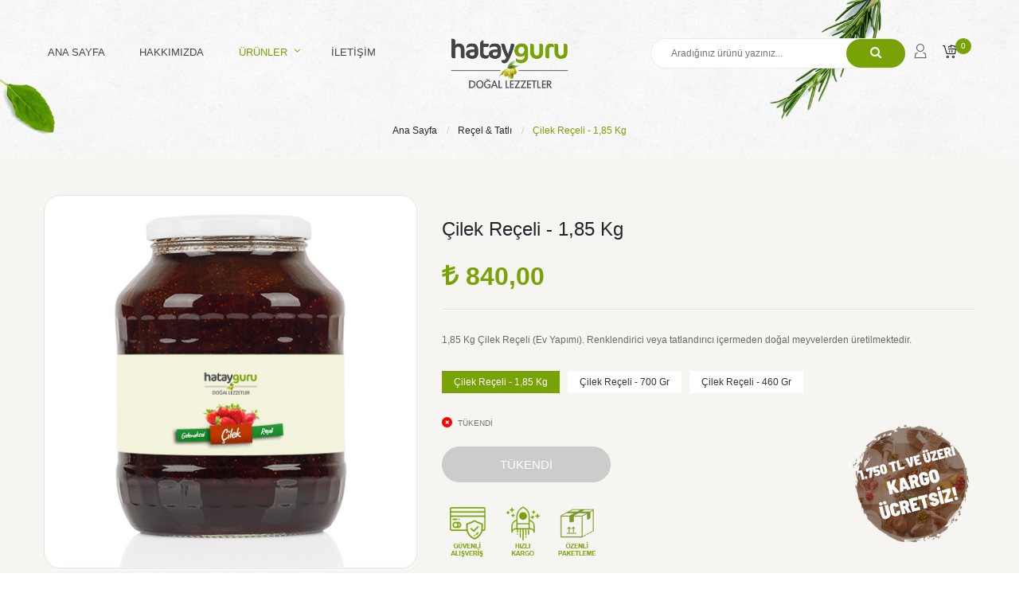

--- FILE ---
content_type: text/html; charset=utf-8
request_url: https://www.hatayguru.com/cilek-receli-1850-gr
body_size: 12981
content:
<!DOCTYPE html>
<html class="no-js" lang="tr">
<head>
	<meta charset="utf-8">
	<meta http-equiv="x-ua-compatible" content="ie=edge">
	<title>Ev Yapımı Çilek Reçeli Fiyatları 1,85 Kg - Hatayguru</title>
	<meta name="description" content="Doğal ve Ev Yapımı Çilek Reçeli 1,85 Kg seçeneğini Hatayguru'dan Reçel ve Tatlı kategorisinden uygun fiyatla satın alabilirsiniz. Ücretsiz kargo fırsatıyla!">
	<meta name="viewport" content="width=device-width, initial-scale=1">
	<link rel="canonical" href="https://www.hatayguru.com/cilek-receli-1850-gr"/>
	<!-- Favicon -->
	<link rel="shortcut icon" type="image/x-icon" href="/uploads/site/favicon.ico">

	<!-- All css here -->
	
	<link rel="stylesheet preload" as="style" href="/themes/hatayguru/assets/css/font-awesome.min.css?_=55">
	<link rel="stylesheet"  href="/themes/hatayguru/assets/css/all.min.css?_=55">
	<link rel="stylesheet" href="/themes/hatayguru/assets/css/extra.css?_=55">



	<script type="e718f088c31f6564f2ac0571-text/javascript">(function(w,d,s,l,i){w[l]=w[l]||[];w[l].push({'gtm.start':
	new Date().getTime(),event:'gtm.js'});var f=d.getElementsByTagName(s)[0],
	j=d.createElement(s),dl=l!='dataLayer'?'&l='+l:'';j.async=true;j.src=
	'https://www.googletagmanager.com/gtm.js?id='+i+dl;f.parentNode.insertBefore(j,f);
	})(window,document,'script','dataLayer','GTM-KRNTL4K');</script>

	<script type="application/ld+json">
		{
		  "@context": "https://schema.org",
		  "@type": "Organization",
		  "name": "Hatayguru Doğal Lezzetler",
		  "alternateName": "Hatay Guru",
		  "url": "https://www.hatayguru.com/",
		  "logo": "https://www.hatayguru.com/themes/hatayguru/assets/img/hatay-logo.png",
		  "contactPoint": {
		    "@type": "ContactPoint",
		    "telephone": "+90 555 703 98 53",
		    "contactType": "customer service",
		    "areaServed": "TR",
		    "availableLanguage": "Turkish"
		  },
		  "sameAs": [
		    "https://www.facebook.com/hatayguru/",
		    "https://twitter.com/hatayguru",
		    "https://www.instagram.com/hatayguru/",
		    "https://www.youtube.com/hatayguru",
		    "https://www.linkedin.com/company/hatayguru/",
		    "https://tr.pinterest.com/hatayguru/"
		  ]
		}
	</script>
</head>
<body ondragstart="if (!window.__cfRLUnblockHandlers) return false; return false" ondrop="if (!window.__cfRLUnblockHandlers) return false; return false" data-cf-modified-e718f088c31f6564f2ac0571-="">
<noscript><iframe src="https://www.googletagmanager.com/ns.html?id=GTM-KRNTL4K" height="0" width="0" style="display:none;visibility:hidden"></iframe></noscript>
<header class="header-area header-twox header-sticky">
	<div class="header-container">
		<div class="row">
			<div class="col-lg-5 text-center display-none-md display-none-xs">
				<div class="ht-main-menu">
										<nav>
						<ul>
																					<li class=""><a href="/">Ana Sayfa</a></li>
							
							
							
														<li class=""><a href="/hakkimizda">Hakkımızda</a></li>
							
							
							
							
														<li class="active text-left"><a href="javascript:void(0)">Ürünler <i class="fa fa-angle-down"></i></a>
                                <ul>
                                	                                    <li>
                                    	<a href="/salca">Salça Çeşitleri</a>
                                    	                                    	<i class="fa fa-angle-right"></i>
                                    	<ul>
		                                			                                    <li><a href="/domates-salcasi">Domates Salçası</a></li>
		                                    
		                                    <li><a href="/biber-salcasi">Biber Salçası</a></li>
		                                    
		                                </ul>
		                                
                                    </li>
                                    
                                    <li>
                                    	<a href="/zeytin">Zeytin</a>
                                    	
                                    </li>
                                    
                                    <li>
                                    	<a href="/zeytinyagi">Zeytinyağı</a>
                                    	
                                    </li>
                                    
                                    <li>
                                    	<a href="/kahvaltilik">Kahvaltılık Soslar</a>
                                    	
                                    </li>
                                    
                                    <li>
                                    	<a href="/nar-eksisi">Nar Ekşisi</a>
                                    	
                                    </li>
                                    
                                    <li>
                                    	<a href="/recel-tatli">Reçel & Tatlı</a>
                                    	
                                    </li>
                                    
                                    <li>
                                    	<a href="/pekmez-tahin">Pekmez & Tahin</a>
                                    	
                                    </li>
                                    
                                    <li>
                                    	<a href="/peynir">Peynir Çeşitleri</a>
                                    	
                                    </li>
                                    
                                    <li>
                                    	<a href="/tursu-sirke">Turşu & Sirke</a>
                                    	
                                    </li>
                                    
                                    <li>
                                    	<a href="/baharat">Baharatlar</a>
                                    	
                                    </li>
                                    
                                    <li>
                                    	<a href="/hatay-yoresel">Hatay Yöresel Ürünler</a>
                                    	
                                    </li>
                                    
                                    <li>
                                    	<a href="/kuru-meyve-sebzeler">Kuru Meyve & Sebzeler</a>
                                    	
                                    </li>
                                    
                                </ul>
                            </li>
							
							
														<li class=""><a href="/iletisim">İletişim</a></li>
							
							
							
						</ul>
					</nav>
					
				</div>
			</div>
			<div class="col-lg-2 col-sm-4 display-none-md display-none-xs">
				<div class="logo text-center">
					<a href="/"  class="blackLogo"><img src="/uploads/site/logo-black.png"  width="150px" height="64px" alt=""></a>
					<a href="/"  class="whiteLogo"><img src="/uploads/site/logo-white.png"  width="150px" height="34px" alt=""></a>
				</div>
			</div>

			<div class="col-lg-5 col-sm-8 searchAndCartButtons">
				<div class="header-content d-flex justify-content-end">
					<div class="search-wrapper">
                        <a href="javascript:void(0)" title="Search" onclick="if (!window.__cfRLUnblockHandlers) return false; $('#typeahead-input').focus()" data-cf-modified-e718f088c31f6564f2ac0571-=""><span class="icon icon-Search"></span></a>
                        <form action="" onsubmit="if (!window.__cfRLUnblockHandlers) return false; return false" class="search-form" data-cf-modified-e718f088c31f6564f2ac0571-="">
                        	<input id="typeahead-input" onblur="if (!window.__cfRLUnblockHandlers) return false; $(this).val('')" placeholder="Aradığınız ürünü yazınız..." type="text" data-provide="typeahead" data-cf-modified-e718f088c31f6564f2ac0571-="" />
                            <button type="button" title="search" onclick="if (!window.__cfRLUnblockHandlers) return false; return false" data-cf-modified-e718f088c31f6564f2ac0571-=""><i class="fa fa-search fa-2x"></i></button>
                        </form>
                        <script type="e718f088c31f6564f2ac0571-text/javascript">
						    var typeaheadData = [{"id":279,"link":"https:\/\/www.hatayguru.com\/ananas-sirkesi","image":"https:\/\/www.hatayguru.com\/uploads\/products\/279\/tr_TR.jpg","name":"Ananas Sirkesi\u200b - 500 ml"},{"id":278,"link":"https:\/\/www.hatayguru.com\/sekersiz-karadut-surubu-600-gr","image":"https:\/\/www.hatayguru.com\/uploads\/products\/278\/tr_TR.jpg","name":"Karadut \u015eurubu (\u015eekersiz) - 600 Gr"},{"id":276,"link":"https:\/\/www.hatayguru.com\/antep-fistikli-hatay-kombesi","image":"https:\/\/www.hatayguru.com\/uploads\/products\/276\/tr_TR.jpg","name":"K\u00f6mbe (Antep F\u0131st\u0131kl\u0131) - 1 Kg"},{"id":275,"link":"https:\/\/www.hatayguru.com\/hurma","image":"https:\/\/www.hatayguru.com\/uploads\/products\/275\/tr_TR.jpg","name":"Kud\u00fcs Hurmas\u0131 (Jumbo) - 1 Kg"},{"id":271,"link":"https:\/\/www.hatayguru.com\/ramazan-kolisi","image":"https:\/\/www.hatayguru.com\/uploads\/products\/271\/tr_TR.jpg","name":"Ramazan Kolisi"},{"id":260,"link":"https:\/\/www.hatayguru.com\/mamul","image":"https:\/\/www.hatayguru.com\/uploads\/products\/260\/tr_TR.jpg","name":"Hurmal\u0131 Mam\u00fcl - 500 Gr"},{"id":259,"link":"https:\/\/www.hatayguru.com\/askida-destek-paketi-2","image":"https:\/\/www.hatayguru.com\/uploads\/products\/259\/tr_TR.jpg","name":"Ask\u0131da Destek Paketi - 2"},{"id":258,"link":"https:\/\/www.hatayguru.com\/askida-destek-simit-paketi","image":"https:\/\/www.hatayguru.com\/uploads\/products\/258\/tr_TR.jpg","name":"Ask\u0131da Destek Simit Paketi"},{"id":257,"link":"https:\/\/www.hatayguru.com\/askida-destek-paketi","image":"https:\/\/www.hatayguru.com\/uploads\/products\/257\/tr_TR.jpg","name":"Ask\u0131da Destek Paketi"},{"id":249,"link":"https:\/\/www.hatayguru.com\/kantaron-yagi","image":"https:\/\/www.hatayguru.com\/uploads\/products\/249\/tr_TR.jpg","name":"Kantaron Ya\u011f\u0131 - 100 Ml"},{"id":244,"link":"https:\/\/www.hatayguru.com\/kabuklu-kaju-fistigi","image":"https:\/\/www.hatayguru.com\/uploads\/products\/244\/tr_TR.jpg","name":"Kabuklu Kaju 350 Gr"},{"id":243,"link":"https:\/\/www.hatayguru.com\/elma-sirkesi","image":"https:\/\/www.hatayguru.com\/uploads\/products\/243\/tr_TR.jpg","name":"Elma Sirkesi - 500 ml"},{"id":241,"link":"https:\/\/www.hatayguru.com\/belben-incir-pestili","image":"https:\/\/www.hatayguru.com\/uploads\/products\/241\/tr_TR.jpg","name":"Belben \u0130ncir Pestili - 500 Gr"},{"id":240,"link":"https:\/\/www.hatayguru.com\/kuru-kayisi","image":"https:\/\/www.hatayguru.com\/uploads\/products\/240\/tr_TR.jpg","name":"Kuru Kay\u0131s\u0131 - 600 Gr"},{"id":239,"link":"https:\/\/www.hatayguru.com\/cevizli-sucuk","image":"https:\/\/www.hatayguru.com\/uploads\/products\/239\/tr_TR.jpg","name":"Cevizli Sucuk (Pekmezli) - 900 Gr"},{"id":231,"link":"https:\/\/www.hatayguru.com\/surk-peyniri","image":"https:\/\/www.hatayguru.com\/uploads\/products\/231\/tr_TR.jpg","name":"S\u00fcrk Peyniri Vakumlu - 650 Gr"},{"id":227,"link":"https:\/\/www.hatayguru.com\/andiz-pekmezi","image":"https:\/\/www.hatayguru.com\/uploads\/products\/227\/tr_TR.jpg","name":"And\u0131z Pekmezi - 460 Gr"},{"id":226,"link":"https:\/\/www.hatayguru.com\/nohut-unu-humus","image":"https:\/\/www.hatayguru.com\/uploads\/products\/226\/tr_TR.jpg","name":"Nohut Unu Humus - 1 Kg"},{"id":223,"link":"https:\/\/www.hatayguru.com\/soguk-sikim-zeytinyagi","image":"https:\/\/www.hatayguru.com\/uploads\/products\/223\/tr_TR.jpg","name":"So\u011fuk S\u0131k\u0131m Zeytinya\u011f\u0131 - 1 Lt"},{"id":218,"link":"https:\/\/www.hatayguru.com\/gurme-yilbasi-sepeti","image":"https:\/\/www.hatayguru.com\/uploads\/products\/218\/tr_TR.jpg","name":"Gurme Y\u0131lba\u015f\u0131 Sepeti"},{"id":217,"link":"https:\/\/www.hatayguru.com\/yaban-mersini","image":"https:\/\/www.hatayguru.com\/uploads\/products\/217\/tr_TR.jpg","name":"Yaban Mersini (Cranberry) - 500 Gr"},{"id":214,"link":"https:\/\/www.hatayguru.com\/findik-ezmesi","image":"https:\/\/www.hatayguru.com\/uploads\/products\/214\/tr_TR.jpg","name":"F\u0131nd\u0131k Ezmesi - 300 Gr"},{"id":213,"link":"https:\/\/www.hatayguru.com\/fistik-ezmesi","image":"https:\/\/www.hatayguru.com\/uploads\/products\/213\/tr_TR.jpg","name":"F\u0131st\u0131k Ezmesi - 300 Gr"},{"id":211,"link":"https:\/\/www.hatayguru.com\/domates-salcasi-kova","image":"https:\/\/www.hatayguru.com\/uploads\/products\/211\/tr_TR.jpg","name":"Domates Sal\u00e7as\u0131 (Ev Yap\u0131m\u0131) Kova - 20 Kg"},{"id":210,"link":"https:\/\/www.hatayguru.com\/urun\/test-210","image":"https:\/\/www.hatayguru.com\/uploads\/products\/210\/tr_TR.jpg","name":"test"},{"id":209,"link":"https:\/\/www.hatayguru.com\/kabuklu-ceviz","image":"https:\/\/www.hatayguru.com\/uploads\/products\/209\/tr_TR.jpg","name":"Kabuklu Ceviz Yerli- 1 Kg"},{"id":208,"link":"https:\/\/www.hatayguru.com\/kornison-tursu-1-kg","image":"https:\/\/www.hatayguru.com\/uploads\/products\/208\/tr_TR.jpg","name":"Korni\u015fon Tur\u015fu - 1 Kg"},{"id":206,"link":"https:\/\/www.hatayguru.com\/mega-paket","image":"https:\/\/www.hatayguru.com\/uploads\/products\/206\/tr_TR.jpg","name":"Mega Paket"},{"id":205,"link":"https:\/\/www.hatayguru.com\/kapya-biberli-domates-konservesi","image":"https:\/\/www.hatayguru.com\/uploads\/products\/205\/tr_TR.jpg","name":"Kapya Biberli Domates Konservesi - 700 Gr"},{"id":204,"link":"https:\/\/www.hatayguru.com\/domates-konservesi","image":"https:\/\/www.hatayguru.com\/uploads\/products\/204\/tr_TR.jpg","name":"Domates Konservesi - 700 Gr"},{"id":203,"link":"https:\/\/www.hatayguru.com\/kuru-incir-jumbo","image":"https:\/\/www.hatayguru.com\/uploads\/products\/203\/tr_TR.jpg","name":"Kuru \u0130ncir - Jumbo 1 Kg"},{"id":201,"link":"https:\/\/www.hatayguru.com\/ceviz-ici","image":"https:\/\/www.hatayguru.com\/uploads\/products\/201\/tr_TR.jpg","name":"\u0130\u00e7 Ceviz - 500 Gr"},{"id":200,"link":"https:\/\/www.hatayguru.com\/incir-tatlisi","image":"https:\/\/www.hatayguru.com\/uploads\/products\/200\/tr_TR.jpg","name":"\u0130ncir Tatl\u0131s\u0131 - 500 Gr"},{"id":199,"link":"https:\/\/www.hatayguru.com\/tahin","image":"https:\/\/www.hatayguru.com\/uploads\/products\/199\/tr_TR.jpg","name":"Tahin - 700 Gr"},{"id":198,"link":"https:\/\/www.hatayguru.com\/turk-kahvesi","image":"https:\/\/www.hatayguru.com\/uploads\/products\/198\/tr_TR.jpg","name":"\u00c7ifte Kavrulmu\u015f T\u00fcrk Kahvesi - 500 Gr"},{"id":197,"link":"https:\/\/www.hatayguru.com\/sus-biber-tursusu-1-kg","image":"https:\/\/www.hatayguru.com\/uploads\/products\/197\/tr_TR.jpg","name":"S\u00fcs Biber Tur\u015fu - 1 Kg"},{"id":196,"link":"https:\/\/www.hatayguru.com\/dut-kurusu","image":"https:\/\/www.hatayguru.com\/uploads\/products\/196\/tr_TR.jpg","name":"Dut Kurusu - 300 Gr"},{"id":195,"link":"https:\/\/www.hatayguru.com\/kudus-hurmasi","image":"https:\/\/www.hatayguru.com\/uploads\/products\/195\/tr_TR.jpg","name":"Kud\u00fcs Hurmas\u0131 - 500 Gr"},{"id":192,"link":"https:\/\/www.hatayguru.com\/aci-pul-biber","image":"https:\/\/www.hatayguru.com\/uploads\/products\/192\/tr_TR.jpg","name":"Pul Biber - (Ac\u0131 K\u0131rm\u0131z\u0131) 250 Gr"},{"id":190,"link":"https:\/\/www.hatayguru.com\/kuru-uzum","image":"https:\/\/www.hatayguru.com\/uploads\/products\/190\/tr_TR.jpg","name":"Sar\u0131 Kuru \u00dcz\u00fcm (\u00c7ekirdeksiz) - 500 Gr"},{"id":188,"link":"https:\/\/www.hatayguru.com\/siyah-kuru-uzum","image":"https:\/\/www.hatayguru.com\/uploads\/products\/188\/tr_TR.jpg","name":"Siyah Kuru \u00dcz\u00fcm (\u00c7ekirdekli) - 500 Gr"},{"id":187,"link":"https:\/\/www.hatayguru.com\/kuru-incir","image":"https:\/\/www.hatayguru.com\/uploads\/products\/187\/tr_TR.jpg","name":"Kuru \u0130ncir - 500 Gr"},{"id":185,"link":"https:\/\/www.hatayguru.com\/gun-kurusu-kayisi","image":"https:\/\/www.hatayguru.com\/uploads\/products\/185\/tr_TR.jpg","name":"G\u00fcn Kurusu Kay\u0131s\u0131 - 600 Gr"},{"id":182,"link":"https:\/\/www.hatayguru.com\/kuru-domates","image":"https:\/\/www.hatayguru.com\/uploads\/products\/182\/tr_TR.jpg","name":"Kuru Domates - 500 Gr"},{"id":181,"link":"https:\/\/www.hatayguru.com\/kuru-dolmalik-kabak","image":"https:\/\/www.hatayguru.com\/uploads\/products\/181\/tr_TR.jpg","name":"Kuru Dolmal\u0131k Kabak - 1 Ba\u011f (50 Adet)"},{"id":180,"link":"https:\/\/www.hatayguru.com\/kuru-biber-dolmalik","image":"https:\/\/www.hatayguru.com\/uploads\/products\/180\/tr_TR.jpg","name":"Kuru Dolmal\u0131k Biber (Tatl\u0131) - 1 Ba\u011f (50 Adet)"},{"id":179,"link":"https:\/\/www.hatayguru.com\/kuru-biber-dolmalik-aci","image":"https:\/\/www.hatayguru.com\/uploads\/products\/179\/tr_TR.jpg","name":"Kuru Dolmal\u0131k Biber (Ac\u0131) - 1 Ba\u011f (50 Adet)"},{"id":178,"link":"https:\/\/www.hatayguru.com\/kuru-patlican","image":"https:\/\/www.hatayguru.com\/uploads\/products\/178\/tr_TR.jpg","name":"Kuru Dolmal\u0131k Patl\u0131can - 1 Ba\u011f (50 Adet)"},{"id":177,"link":"https:\/\/www.hatayguru.com\/kimyon","image":"https:\/\/www.hatayguru.com\/uploads\/products\/177\/tr_TR.jpg","name":"Kimyon - (\u00c7ekilmi\u015f) 250 Gr"},{"id":176,"link":"https:\/\/www.hatayguru.com\/tane-kimyon","image":"https:\/\/www.hatayguru.com\/uploads\/products\/176\/tr_TR.jpg","name":"Kimyon - (Tane) 250 Gr"},{"id":175,"link":"https:\/\/www.hatayguru.com\/karabiber","image":"https:\/\/www.hatayguru.com\/uploads\/products\/175\/tr_TR.jpg","name":"Karabiber - (\u00c7ekilmi\u015f) 100 Gr"},{"id":174,"link":"https:\/\/www.hatayguru.com\/tane-karabiber","image":"https:\/\/www.hatayguru.com\/uploads\/products\/174\/tr_TR.jpg","name":"Karabiber - (Tane) 100 Gr"},{"id":173,"link":"https:\/\/www.hatayguru.com\/kuru-dag-kekigi-dalli","image":"https:\/\/www.hatayguru.com\/uploads\/products\/173\/tr_TR.jpg","name":"Kuru Da\u011f Keki\u011fi - (Dall\u0131) 100 Gr"},{"id":172,"link":"https:\/\/www.hatayguru.com\/dag-kekigi","image":"https:\/\/www.hatayguru.com\/uploads\/products\/172\/tr_TR.jpg","name":"Kuru Da\u011f Keki\u011fi - (\u00dcfelenmi\u015f) 100 Gr"},{"id":171,"link":"https:\/\/www.hatayguru.com\/sumak","image":"https:\/\/www.hatayguru.com\/uploads\/products\/171\/tr_TR.jpg","name":"Sumak - 250 Gr"},{"id":170,"link":"https:\/\/www.hatayguru.com\/kuru-nane","image":"https:\/\/www.hatayguru.com\/uploads\/products\/170\/tr_TR.jpg","name":"Kuru Nane - 250 Gr"},{"id":169,"link":"https:\/\/www.hatayguru.com\/tatli-pul-biber","image":"https:\/\/www.hatayguru.com\/uploads\/products\/169\/tr_TR.jpg","name":"Pul Biber - (Tatl\u0131 K\u0131rm\u0131z\u0131) 250 Gr"},{"id":168,"link":"https:\/\/www.hatayguru.com\/karadut-surubu-1-kg","image":"https:\/\/www.hatayguru.com\/uploads\/products\/168\/tr_TR.jpg","name":"Karadut \u015eurubu - 1 Kg"},{"id":167,"link":"https:\/\/www.hatayguru.com\/sekersiz-karadut-surubu","image":"https:\/\/www.hatayguru.com\/uploads\/products\/167\/tr_TR.jpg","name":"Karadut \u015eurubu (\u015eekersiz) - 300 Gr"},{"id":166,"link":"https:\/\/www.hatayguru.com\/karadut-surubu","image":"https:\/\/www.hatayguru.com\/uploads\/products\/166\/tr_TR.jpg","name":"Karadut \u015eurubu - 500 Gr"},{"id":165,"link":"https:\/\/www.hatayguru.com\/uzum-pekmezi-700-gr","image":"https:\/\/www.hatayguru.com\/uploads\/products\/165\/tr_TR.jpg","name":"\u00dcz\u00fcm Pekmezi - 700 Gr"},{"id":164,"link":"https:\/\/www.hatayguru.com\/uzum-pekmezi","image":"https:\/\/www.hatayguru.com\/uploads\/products\/164\/tr_TR.jpg","name":"\u00dcz\u00fcm Pekmezi - 460 Gr"},{"id":163,"link":"https:\/\/www.hatayguru.com\/dut-pekmezi-700-gr","image":"https:\/\/www.hatayguru.com\/uploads\/products\/163\/tr_TR.jpg","name":"Dut Pekmezi - 700 Gr"},{"id":162,"link":"https:\/\/www.hatayguru.com\/dut-pekmezi","image":"https:\/\/www.hatayguru.com\/uploads\/products\/162\/tr_TR.jpg","name":"Dut Pekmezi - 460 Gr"},{"id":161,"link":"https:\/\/www.hatayguru.com\/harnup-pekmezi","image":"https:\/\/www.hatayguru.com\/uploads\/products\/161\/tr_TR.jpg","name":"Ke\u00e7iboynuz Pekmezi (Harnup) - 700 Gr"},{"id":160,"link":"https:\/\/www.hatayguru.com\/keciboynuz-pekmezi","image":"https:\/\/www.hatayguru.com\/uploads\/products\/160\/tr_TR.jpg","name":"Ke\u00e7iboynuz Pekmezi (Harnup) - 460 Gr"},{"id":159,"link":"https:\/\/www.hatayguru.com\/tuzlu-yogurt-1-kg","image":"https:\/\/www.hatayguru.com\/uploads\/products\/159\/tr_TR.jpg","name":"Tuzlu Yo\u011furt - 1100 Gr"},{"id":158,"link":"https:\/\/www.hatayguru.com\/tuzlu-yogurt","image":"https:\/\/www.hatayguru.com\/uploads\/products\/158\/tr_TR.jpg","name":"Tuzlu Yo\u011furt - 560 Gr"},{"id":157,"link":"https:\/\/www.hatayguru.com\/tereyagi","image":"https:\/\/www.hatayguru.com\/uploads\/products\/157\/tr_TR.jpg","name":"Tereya\u011f\u0131 - 550 Gr"},{"id":156,"link":"https:\/\/www.hatayguru.com\/zeytinyagli-surk-peyniri","image":"https:\/\/www.hatayguru.com\/uploads\/products\/156\/tr_TR.jpg","name":"S\u00fcrk (Zeytinya\u011fl\u0131) - 500 Gr"},{"id":155,"link":"https:\/\/www.hatayguru.com\/surk","image":"https:\/\/www.hatayguru.com\/uploads\/products\/155\/tr_TR.jpg","name":"S\u00fcrk (Tane) - 200 Gr"},{"id":152,"link":"https:\/\/www.hatayguru.com\/kunefe-peyniri","image":"https:\/\/www.hatayguru.com\/uploads\/products\/152\/tr_TR.jpg","name":"K\u00fcnefelik Peynir - 650 Gr"},{"id":149,"link":"https:\/\/www.hatayguru.com\/kizartma-peynir","image":"https:\/\/www.hatayguru.com\/uploads\/products\/149\/tr_TR.jpg","name":"Ezme (K\u0131zartmal\u0131k) Peynir - 1 Kg"},{"id":148,"link":"https:\/\/www.hatayguru.com\/kekikli-sikma-peynir","image":"https:\/\/www.hatayguru.com\/uploads\/products\/148\/tr_TR.jpg","name":"S\u0131kma Peyniri (Kekikli) - 1 Kg"},{"id":146,"link":"https:\/\/www.hatayguru.com\/corekotlu-lavas-peyniri","image":"https:\/\/www.hatayguru.com\/uploads\/products\/146\/tr_TR.jpg","name":"Lava\u015f Peyniri (\u00c7\u00f6rekotlu) -1Kg"},{"id":145,"link":"https:\/\/www.hatayguru.com\/lavas-peyniri","image":"https:\/\/www.hatayguru.com\/uploads\/products\/145\/tr_TR.jpg","name":"Lava\u015f Peyniri (Sade) - 1 Kg"},{"id":144,"link":"https:\/\/www.hatayguru.com\/siyah-zeytin-ezmesi","image":"https:\/\/www.hatayguru.com\/uploads\/products\/144\/tr_TR.jpg","name":"Siyah Zeytin Ezmesi - 460 Gr"},{"id":143,"link":"https:\/\/www.hatayguru.com\/zeytin-ezmesi","image":"https:\/\/www.hatayguru.com\/uploads\/products\/143\/tr_TR.jpg","name":"Siyah Zeytin Ezmesi - 170 Gr"},{"id":142,"link":"https:\/\/www.hatayguru.com\/mekdus","image":"https:\/\/www.hatayguru.com\/uploads\/products\/142\/tr_TR.jpg","name":"Mekdus (Akdeniz Lezzeti) - 600 Gr"},{"id":141,"link":"https:\/\/www.hatayguru.com\/kahvaltilik-sos","image":"https:\/\/www.hatayguru.com\/uploads\/products\/141\/tr_TR.jpg","name":"Kahvalt\u0131l\u0131k Domatesli Sos - 370 Gr"},{"id":140,"link":"https:\/\/www.hatayguru.com\/muhammara","image":"https:\/\/www.hatayguru.com\/uploads\/products\/140\/tr_TR.jpg","name":"Muhammara - 250 Gr"},{"id":139,"link":"https:\/\/www.hatayguru.com\/kahvaltilik-zahter","image":"https:\/\/www.hatayguru.com\/uploads\/products\/139\/tr_TR.jpg","name":"Ev Yap\u0131m\u0131 Kahvalt\u0131l\u0131k Zahter - 250 Gr"},{"id":135,"link":"https:\/\/www.hatayguru.com\/kornison-tursu","image":"https:\/\/www.hatayguru.com\/uploads\/products\/135\/tr_TR.jpg","name":"Korni\u015fon Tur\u015fu - 400 Gr"},{"id":134,"link":"https:\/\/www.hatayguru.com\/kaya-korugu-tursusu","image":"https:\/\/www.hatayguru.com\/uploads\/products\/134\/tr_TR.jpg","name":"Kaya Koru\u011fu Tur\u015fusu - 400 Gr"},{"id":133,"link":"https:\/\/www.hatayguru.com\/erik-tursusu","image":"https:\/\/www.hatayguru.com\/uploads\/products\/133\/tr_TR.jpg","name":"Erik Tur\u015fusu - 400 Gr"},{"id":132,"link":"https:\/\/www.hatayguru.com\/soslu-biber-tursu-tatli","image":"https:\/\/www.hatayguru.com\/uploads\/products\/132\/tr_TR.jpg","name":"Soslu Biber Tur\u015fu Tatl\u0131 - 650 Gr"},{"id":131,"link":"https:\/\/www.hatayguru.com\/soslu-biber-tursu-aci","image":"https:\/\/www.hatayguru.com\/uploads\/products\/131\/tr_TR.jpg","name":"Soslu Biber Tur\u015fu Ac\u0131 - 650 Gr"},{"id":130,"link":"https:\/\/www.hatayguru.com\/karisik-tursu","image":"https:\/\/www.hatayguru.com\/uploads\/products\/130\/tr_TR.jpg","name":"Kar\u0131\u015f\u0131k Tur\u015fu - 1 Kg"},{"id":129,"link":"https:\/\/www.hatayguru.com\/sus-biber-tursusu","image":"https:\/\/www.hatayguru.com\/uploads\/products\/129\/tr_TR.jpg","name":"S\u00fcs Biber Tur\u015fu - 400 Gr"},{"id":128,"link":"https:\/\/www.hatayguru.com\/acur-tursusu-1-kg","image":"https:\/\/www.hatayguru.com\/uploads\/products\/128\/tr_TR.jpg","name":"Acur Tur\u015fu - 1 Kg"},{"id":127,"link":"https:\/\/www.hatayguru.com\/acur-tursusu","image":"https:\/\/www.hatayguru.com\/uploads\/products\/127\/tr_TR.jpg","name":"Acur Tur\u015fu - 400 Gr"},{"id":126,"link":"https:\/\/www.hatayguru.com\/ev-yapimi-biber-salcasi","image":"https:\/\/www.hatayguru.com\/uploads\/products\/126\/tr_TR.jpg","name":"Tatl\u0131 Biber Sal\u00e7as\u0131 (Ev Yap\u0131m\u0131) - 1,90 Kg"},{"id":125,"link":"https:\/\/www.hatayguru.com\/ev-yapimi-tatli-biber-salcasi-1-kg","image":"https:\/\/www.hatayguru.com\/uploads\/products\/125\/tr_TR.jpg","name":"Tatl\u0131 Biber Sal\u00e7as\u0131 (Ev Yap\u0131m\u0131) - 1 Kg"},{"id":124,"link":"https:\/\/www.hatayguru.com\/ev-yapimi-tatli-biber-salcasi","image":"https:\/\/www.hatayguru.com\/uploads\/products\/124\/tr_TR.jpg","name":"Tatl\u0131 Biber Sal\u00e7as\u0131 (Ev Yap\u0131m\u0131) - 800 Gr"},{"id":123,"link":"https:\/\/www.hatayguru.com\/ev-yapimi-aci-biber-salcasi","image":"https:\/\/www.hatayguru.com\/uploads\/products\/123\/tr_TR.jpg","name":"Ac\u0131 Biber Sal\u00e7as\u0131 (Ev Yap\u0131m\u0131) - 1,90 Kg"},{"id":122,"link":"https:\/\/www.hatayguru.com\/ev-yapimi-aci-biber-salcasi-1-kg","image":"https:\/\/www.hatayguru.com\/uploads\/products\/122\/tr_TR.jpg","name":"Ac\u0131 Biber Sal\u00e7as\u0131 (Ev Yap\u0131m\u0131) - 1 Kg"},{"id":121,"link":"https:\/\/www.hatayguru.com\/ev-yapimi-aci-biber-salcasi-800-gr","image":"https:\/\/www.hatayguru.com\/uploads\/products\/121\/tr_TR.jpg","name":"Ac\u0131 Biber Sal\u00e7as\u0131 (Ev Yap\u0131m\u0131) - 800 Gr"},{"id":120,"link":"https:\/\/www.hatayguru.com\/ev-yapimi-domates-salcasi","image":"https:\/\/www.hatayguru.com\/uploads\/products\/120\/tr_TR.jpg","name":"Domates Sal\u00e7as\u0131 (Ev Yap\u0131m\u0131) - 1,90 Kg"},{"id":119,"link":"https:\/\/www.hatayguru.com\/ev-yapimi-domates-salcasi-1-kg","image":"https:\/\/www.hatayguru.com\/uploads\/products\/119\/tr_TR.jpg","name":"Domates Sal\u00e7as\u0131 (Ev Yap\u0131m\u0131) - 1 Kg"},{"id":118,"link":"https:\/\/www.hatayguru.com\/ev-yapimi-domates-salcasi-800-gr","image":"https:\/\/www.hatayguru.com\/uploads\/products\/118\/tr_TR.jpg","name":"Domates Sal\u00e7as\u0131 (Ev Yap\u0131m\u0131) - 800 Gr"},{"id":117,"link":"https:\/\/www.hatayguru.com\/su-zeytinyagi","image":"https:\/\/www.hatayguru.com\/uploads\/products\/117\/tr_TR.jpg","name":"Su Zeyti (\u00d6zel \u00dcretim Zeytinya\u011f\u0131) - 1 Lt"},{"id":116,"link":"https:\/\/www.hatayguru.com\/zeytinyagi-5-lt","image":"https:\/\/www.hatayguru.com\/uploads\/products\/116\/tr_TR.jpg","name":"Zeytinya\u011f\u0131 - 5 Lt"},{"id":115,"link":"https:\/\/www.hatayguru.com\/zeytinyagi-2-lt","image":"https:\/\/www.hatayguru.com\/uploads\/products\/115\/tr_TR.jpg","name":"Zeytinya\u011f\u0131 - 2 Lt"},{"id":114,"link":"https:\/\/www.hatayguru.com\/zeytinyagi-1-lt","image":"https:\/\/www.hatayguru.com\/uploads\/products\/114\/tr_TR.jpg","name":"Zeytinya\u011f\u0131 - 1 Lt"},{"id":113,"link":"https:\/\/www.hatayguru.com\/zeytinyagi-500-ml","image":"https:\/\/www.hatayguru.com\/uploads\/products\/113\/tr_TR.jpg","name":"Zeytinya\u011f\u0131 - 500 Ml"},{"id":112,"link":"https:\/\/www.hatayguru.com\/zeytinyagi-250-ml","image":"https:\/\/www.hatayguru.com\/uploads\/products\/112\/tr_TR.jpg","name":"Zeytinya\u011f\u0131 - 250 Ml"},{"id":111,"link":"https:\/\/www.hatayguru.com\/siyah-zeytin-attun","image":"https:\/\/www.hatayguru.com\/uploads\/products\/111\/tr_TR.jpg","name":"Siyah Zeytin Mega - 500 Gr"},{"id":110,"link":"https:\/\/www.hatayguru.com\/zeytin-salatasi","image":"https:\/\/www.hatayguru.com\/uploads\/products\/110\/tr_TR.jpg","name":"Ye\u015fil Zeytin Salatas\u0131 El Ay\u0131klama - 1,5 Kg"},{"id":109,"link":"https:\/\/www.hatayguru.com\/yesil-zeytin-salatasi","image":"https:\/\/www.hatayguru.com\/uploads\/products\/109\/tr_TR.jpg","name":"Ye\u015fil Zeytin Salatas\u0131 Makina Ay\u0131klama - 1,5 Kg"},{"id":108,"link":"https:\/\/www.hatayguru.com\/zeytin-salatasi-570-gr","image":"https:\/\/www.hatayguru.com\/uploads\/products\/108\/tr_TR.jpg","name":"Ye\u015fil Zeytin Salatas\u0131 El Ay\u0131klama - 570 Gr"},{"id":107,"link":"https:\/\/www.hatayguru.com\/yesil-zeytin-salatasi-570-gr","image":"https:\/\/www.hatayguru.com\/uploads\/products\/107\/tr_TR.jpg","name":"Ye\u015fil Zeytin Salatas\u0131 Makina Ay\u0131klama - 570 Gr"},{"id":106,"link":"https:\/\/www.hatayguru.com\/cekirdeksiz-zeytinyagli-yesil-zeytin","image":"https:\/\/www.hatayguru.com\/uploads\/products\/106\/tr_TR.jpg","name":"Ye\u015fil Zeytin (\u00c7.siz Zeytinya\u011fl\u0131) Makina Ay\u0131klama - 1,5 Kg"},{"id":105,"link":"https:\/\/www.hatayguru.com\/cekirdeksiz-zeytinyagli-zeytin","image":"https:\/\/www.hatayguru.com\/uploads\/products\/105\/tr_TR.jpg","name":"Ye\u015fil Zeytin (\u00c7.siz Zeytinya\u011fl\u0131) El Ay\u0131klama - 1,5 Kg"},{"id":104,"link":"https:\/\/www.hatayguru.com\/cekirdeksiz-yesil-zeytin","image":"https:\/\/www.hatayguru.com\/uploads\/products\/104\/tr_TR.jpg","name":"Ye\u015fil Zeytin (\u00c7ekirdeksiz) Makina Ay\u0131klama - 1 Kg"},{"id":103,"link":"https:\/\/www.hatayguru.com\/cekirdeksiz-zeytin","image":"https:\/\/www.hatayguru.com\/uploads\/products\/103\/tr_TR.jpg","name":"Ye\u015fil Zeytin (\u00c7ekirdeksiz) El Ay\u0131klama - 1 Kg"},{"id":102,"link":"https:\/\/www.hatayguru.com\/halhali-minik-yesil-zeytin","image":"https:\/\/www.hatayguru.com\/uploads\/products\/102\/tr_TR.jpg","name":"Halhal\u0131 Ye\u015fil Zeytin Yavru (K\u0131rma) - 1 Kg"},{"id":101,"link":"https:\/\/www.hatayguru.com\/halhali-zeytin","image":"https:\/\/www.hatayguru.com\/uploads\/products\/101\/tr_TR.jpg","name":"Halhal\u0131 Ye\u015fil Zeytin (K\u0131rma) - 3,5 Kg"},{"id":100,"link":"https:\/\/www.hatayguru.com\/halhali-kirma-zeytin-2-kg","image":"https:\/\/www.hatayguru.com\/uploads\/products\/100\/tr_TR.jpg","name":"Halhal\u0131 Ye\u015fil Zeytin (K\u0131rma) - 2 Kg"},{"id":99,"link":"https:\/\/www.hatayguru.com\/kirma-zeytin","image":"https:\/\/www.hatayguru.com\/uploads\/products\/99\/tr_TR.jpg","name":"Halhal\u0131 Ye\u015fil Zeytin (K\u0131rma) - 1 Kg"},{"id":98,"link":"https:\/\/www.hatayguru.com\/nar-eksisi-1-kg","image":"https:\/\/www.hatayguru.com\/uploads\/products\/98\/tr_TR.jpg","name":"Nar Ek\u015fisi - 1 Kg"},{"id":97,"link":"https:\/\/www.hatayguru.com\/nar-eksisi-500-gr","image":"https:\/\/www.hatayguru.com\/uploads\/products\/97\/tr_TR.jpg","name":"Nar Ek\u015fisi - 500 Gr"},{"id":96,"link":"https:\/\/www.hatayguru.com\/nar-eksisi-cam-kulplu-700-gr","image":"https:\/\/www.hatayguru.com\/uploads\/products\/96\/tr_TR.jpg","name":"Nar Ek\u015fisi - Cam Kulplu \u015ei\u015fe 700 Gr"},{"id":95,"link":"https:\/\/www.hatayguru.com\/nar-eksisi-cam-kulplu-350-gr","image":"https:\/\/www.hatayguru.com\/uploads\/products\/95\/tr_TR.jpg","name":"Nar Ek\u015fisi - Cam Kulplu \u015ei\u015fe 350 Gr"},{"id":93,"link":"https:\/\/www.hatayguru.com\/defne-sabunu","image":"https:\/\/www.hatayguru.com\/uploads\/products\/93\/tr_TR.jpg","name":"Defne Sabunu - 200 Gr"},{"id":91,"link":"https:\/\/www.hatayguru.com\/biberli-ekmek","image":"https:\/\/www.hatayguru.com\/uploads\/products\/91\/tr_TR.jpg","name":"Biberli Ekmek - 10 Adet"},{"id":90,"link":"https:\/\/www.hatayguru.com\/icli-kofte-oruk","image":"https:\/\/www.hatayguru.com\/uploads\/products\/90\/tr_TR.jpg","name":"Oruk ( \u0130\u00e7li k\u00f6fte ) - 10 Adet"},{"id":89,"link":"https:\/\/www.hatayguru.com\/kaytaz-boregi","image":"https:\/\/www.hatayguru.com\/uploads\/products\/89\/tr_TR.jpg","name":"Kaytaz B\u00f6re\u011fi - 10 Adet"},{"id":87,"link":"https:\/\/www.hatayguru.com\/manti","image":"https:\/\/www.hatayguru.com\/uploads\/products\/87\/tr_TR.jpg","name":"Mant\u0131 (F\u0131r\u0131nlanm\u0131\u015f) - 1 Kg"},{"id":86,"link":"https:\/\/www.hatayguru.com\/hatay-kombesi-sade","image":"https:\/\/www.hatayguru.com\/uploads\/products\/86\/tr_TR.jpg","name":"K\u00f6mbe (Sade) - 1 Kg"},{"id":85,"link":"https:\/\/www.hatayguru.com\/hatay-kombesi","image":"https:\/\/www.hatayguru.com\/uploads\/products\/85\/tr_TR.jpg","name":"K\u00f6mbe (Hurmal\u0131) - 1 Kg"},{"id":84,"link":"https:\/\/www.hatayguru.com\/kombe","image":"https:\/\/www.hatayguru.com\/uploads\/products\/84\/tr_TR.jpg","name":"K\u00f6mbe (Cevizli) - 1 Kg"},{"id":83,"link":"https:\/\/www.hatayguru.com\/asma-yapragi","image":"https:\/\/www.hatayguru.com\/uploads\/products\/83\/tr_TR.jpg","name":"Asma Yaprak - 1 Kg"},{"id":82,"link":"https:\/\/www.hatayguru.com\/kekik-salamura-1500-gr","image":"https:\/\/www.hatayguru.com\/uploads\/products\/82\/tr_TR.jpg","name":"Kekik Salatas\u0131 (Zeytinya\u011fl\u0131) - 1,5 Kg"},{"id":81,"link":"https:\/\/www.hatayguru.com\/kekik-salamura-600-gr","image":"https:\/\/www.hatayguru.com\/uploads\/products\/81\/tr_TR.jpg","name":"Kekik Salatas\u0131 (Zeytinya\u011fl\u0131) - 600 Gr"},{"id":80,"link":"https:\/\/www.hatayguru.com\/kekik-salamura","image":"https:\/\/www.hatayguru.com\/uploads\/products\/80\/tr_TR.jpg","name":"Kekik Salatas\u0131 (Zeytinya\u011fl\u0131) - 300 Gr"},{"id":79,"link":"https:\/\/www.hatayguru.com\/sari-kiraz-receli-700-gr","image":"https:\/\/www.hatayguru.com\/uploads\/products\/79\/tr_TR.jpg","name":"Sar\u0131 Kiraz Re\u00e7eli - 700 Gr"},{"id":78,"link":"https:\/\/www.hatayguru.com\/sari-kiraz-receli","image":"https:\/\/www.hatayguru.com\/uploads\/products\/78\/tr_TR.jpg","name":"Sar\u0131 Kiraz Re\u00e7eli - 460 Gr"},{"id":77,"link":"https:\/\/www.hatayguru.com\/kivi-receli","image":"https:\/\/www.hatayguru.com\/uploads\/products\/77\/tr_TR.jpg","name":"Kivi Re\u00e7eli - 460 Gr"},{"id":76,"link":"https:\/\/www.hatayguru.com\/limon-receli-700-gr","image":"https:\/\/www.hatayguru.com\/uploads\/products\/76\/tr_TR.jpg","name":"Limon Re\u00e7eli - 700 Gr"},{"id":75,"link":"https:\/\/www.hatayguru.com\/limon-receli","image":"https:\/\/www.hatayguru.com\/uploads\/products\/75\/tr_TR.jpg","name":"Limon Re\u00e7eli - 460 Gr"},{"id":74,"link":"https:\/\/www.hatayguru.com\/seftali-receli-700-gr","image":"https:\/\/www.hatayguru.com\/uploads\/products\/74\/tr_TR.jpg","name":"\u015eeftali Re\u00e7eli - 700 Gr"},{"id":73,"link":"https:\/\/www.hatayguru.com\/seftali-receli","image":"https:\/\/www.hatayguru.com\/uploads\/products\/73\/tr_TR.jpg","name":"\u015eeftali Re\u00e7eli - 460 Gr"},{"id":71,"link":"https:\/\/www.hatayguru.com\/kayisi-marmeladi","image":"https:\/\/www.hatayguru.com\/uploads\/products\/71\/tr_TR.jpg","name":"Kay\u0131s\u0131 Marmelad\u0131 - 460 Gr"},{"id":70,"link":"https:\/\/www.hatayguru.com\/kayisi-receli-700-gr","image":"https:\/\/www.hatayguru.com\/uploads\/products\/70\/tr_TR.jpg","name":"Kay\u0131s\u0131 Re\u00e7eli - 700 Gr"},{"id":69,"link":"https:\/\/www.hatayguru.com\/kayisi-receli","image":"https:\/\/www.hatayguru.com\/uploads\/products\/69\/tr_TR.jpg","name":"Kay\u0131s\u0131 Re\u00e7eli - 460 Gr"},{"id":68,"link":"https:\/\/www.hatayguru.com\/ayva-receli-700-gr","image":"https:\/\/www.hatayguru.com\/uploads\/products\/68\/tr_TR.jpg","name":"Ayva Re\u00e7eli - 700 Gr"},{"id":67,"link":"https:\/\/www.hatayguru.com\/ayva-receli","image":"https:\/\/www.hatayguru.com\/uploads\/products\/67\/tr_TR.jpg","name":"Ayva Re\u00e7eli - 460 Gr"},{"id":66,"link":"https:\/\/www.hatayguru.com\/ayva-tatlisi","image":"https:\/\/www.hatayguru.com\/uploads\/products\/66\/tr_TR.jpg","name":"Ayva Tatl\u0131s\u0131 - 500 Gr"},{"id":65,"link":"https:\/\/www.hatayguru.com\/visne-receli-700-gr","image":"https:\/\/www.hatayguru.com\/uploads\/products\/65\/tr_TR.jpg","name":"Vi\u015fne Re\u00e7eli - 700 Gr"},{"id":64,"link":"https:\/\/www.hatayguru.com\/visne-receli","image":"https:\/\/www.hatayguru.com\/uploads\/products\/64\/tr_TR.jpg","name":"Vi\u015fne Re\u00e7eli - 460 Gr"},{"id":63,"link":"https:\/\/www.hatayguru.com\/erik-receli-700-gr","image":"https:\/\/www.hatayguru.com\/uploads\/products\/63\/tr_TR.jpg","name":"Erik Re\u00e7eli - 700 Gr"},{"id":62,"link":"https:\/\/www.hatayguru.com\/erik-receli","image":"https:\/\/www.hatayguru.com\/uploads\/products\/62\/tr_TR.jpg","name":"Erik Re\u00e7eli - 460 Gr"},{"id":61,"link":"https:\/\/www.hatayguru.com\/bogurtlen-receli-700-gr","image":"https:\/\/www.hatayguru.com\/uploads\/products\/61\/tr_TR.jpg","name":"B\u00f6\u011f\u00fcrtlen Re\u00e7eli - 700 Gr"},{"id":60,"link":"https:\/\/www.hatayguru.com\/bogurtlen-receli","image":"https:\/\/www.hatayguru.com\/uploads\/products\/60\/tr_TR.jpg","name":"B\u00f6\u011f\u00fcrtlen Re\u00e7eli - 460 Gr"},{"id":59,"link":"https:\/\/www.hatayguru.com\/cilek-receli-1850-gr","image":"https:\/\/www.hatayguru.com\/uploads\/products\/59\/tr_TR.jpg","name":"\u00c7ilek Re\u00e7eli - 1,85 Kg"},{"id":58,"link":"https:\/\/www.hatayguru.com\/cilek-receli-700-gr","image":"https:\/\/www.hatayguru.com\/uploads\/products\/58\/tr_TR.jpg","name":"\u00c7ilek Re\u00e7eli - 700 Gr"},{"id":57,"link":"https:\/\/www.hatayguru.com\/cilek-receli","image":"https:\/\/www.hatayguru.com\/uploads\/products\/57\/tr_TR.jpg","name":"\u00c7ilek Re\u00e7eli - 460 Gr"},{"id":56,"link":"https:\/\/www.hatayguru.com\/karadut-receli-700-gr","image":"https:\/\/www.hatayguru.com\/uploads\/products\/56\/tr_TR.jpg","name":"Karadut Re\u00e7eli - 700 Gr"},{"id":55,"link":"https:\/\/www.hatayguru.com\/karadut-receli","image":"https:\/\/www.hatayguru.com\/uploads\/products\/55\/tr_TR.jpg","name":"Karadut Re\u00e7eli - 460 Gr"},{"id":54,"link":"https:\/\/www.hatayguru.com\/nar-receli-700-gr","image":"https:\/\/www.hatayguru.com\/uploads\/products\/54\/tr_TR.jpg","name":"Nar Re\u00e7eli - 700 Gr"},{"id":53,"link":"https:\/\/www.hatayguru.com\/nar-receli","image":"https:\/\/www.hatayguru.com\/uploads\/products\/53\/tr_TR.jpg","name":"Nar Re\u00e7eli - 460 Gr"},{"id":52,"link":"https:\/\/www.hatayguru.com\/incir-receli-1850-gr","image":"https:\/\/www.hatayguru.com\/uploads\/products\/52\/tr_TR.jpg","name":"\u0130ncir Re\u00e7eli - 1,85 Kg"},{"id":51,"link":"https:\/\/www.hatayguru.com\/incir-receli-700-gr","image":"https:\/\/www.hatayguru.com\/uploads\/products\/51\/tr_TR.jpg","name":"\u0130ncir Re\u00e7eli - 700 Gr"},{"id":50,"link":"https:\/\/www.hatayguru.com\/incir-receli","image":"https:\/\/www.hatayguru.com\/uploads\/products\/50\/tr_TR.jpg","name":"\u0130ncir Re\u00e7eli - 460 Gr"},{"id":49,"link":"https:\/\/www.hatayguru.com\/zeytin-receli","image":"https:\/\/www.hatayguru.com\/uploads\/products\/49\/tr_TR.jpg","name":"Ye\u015fil Zeytin Re\u00e7eli - 460 Gr"},{"id":48,"link":"https:\/\/www.hatayguru.com\/zeytin-receli-900-gr","image":"https:\/\/www.hatayguru.com\/uploads\/products\/48\/tr_TR.jpg","name":"Ye\u015fil Zeytin Re\u00e7eli - 900 Gr"},{"id":46,"link":"https:\/\/www.hatayguru.com\/turunc-receli-900-gr","image":"https:\/\/www.hatayguru.com\/uploads\/products\/46\/tr_TR.jpg","name":"Turun\u00e7 Re\u00e7eli & Tatl\u0131s\u0131 - 900 Gr"},{"id":45,"link":"https:\/\/www.hatayguru.com\/turunc-receli","image":"https:\/\/www.hatayguru.com\/uploads\/products\/45\/tr_TR.jpg","name":"Turun\u00e7 Re\u00e7eli & Tatl\u0131s\u0131 - 460 Gr"},{"id":44,"link":"https:\/\/www.hatayguru.com\/turunc-tatlisi","image":"https:\/\/www.hatayguru.com\/uploads\/products\/44\/tr_TR.jpg","name":"Turun\u00e7 Tatl\u0131s\u0131 - 500 Gr"},{"id":43,"link":"https:\/\/www.hatayguru.com\/domates-receli-900-gr","image":"https:\/\/www.hatayguru.com\/uploads\/products\/43\/tr_TR.jpg","name":"Domates Re\u00e7eli - 900 Gr"},{"id":42,"link":"https:\/\/www.hatayguru.com\/domates-receli","image":"https:\/\/www.hatayguru.com\/uploads\/products\/42\/tr_TR.jpg","name":"Domates Re\u00e7eli - 460 Gr"},{"id":41,"link":"https:\/\/www.hatayguru.com\/portakal-receli-700-gr","image":"https:\/\/www.hatayguru.com\/uploads\/products\/41\/tr_TR.jpg","name":"Portakal Re\u00e7eli - 700 Gr"},{"id":40,"link":"https:\/\/www.hatayguru.com\/portakal-receli","image":"https:\/\/www.hatayguru.com\/uploads\/products\/40\/tr_TR.jpg","name":"Portakal Re\u00e7eli - 460 Gr"},{"id":39,"link":"https:\/\/www.hatayguru.com\/tatli-patates-receli-900-gr","image":"https:\/\/www.hatayguru.com\/uploads\/products\/39\/tr_TR.jpg","name":"Tatl\u0131 Patates Re\u00e7eli - 900 Gr"},{"id":38,"link":"https:\/\/www.hatayguru.com\/tatli-patates-receli","image":"https:\/\/www.hatayguru.com\/uploads\/products\/38\/tr_TR.jpg","name":"Tatl\u0131 Patates Re\u00e7eli - 460 Gr"},{"id":37,"link":"https:\/\/www.hatayguru.com\/patlican-receli-900-gr","image":"https:\/\/www.hatayguru.com\/uploads\/products\/37\/tr_TR.jpg","name":"Patl\u0131can Re\u00e7eli - 900 Gr"},{"id":36,"link":"https:\/\/www.hatayguru.com\/patlican-receli","image":"https:\/\/www.hatayguru.com\/uploads\/products\/36\/tr_TR.jpg","name":"Patl\u0131can Re\u00e7eli - 460 Gr"},{"id":35,"link":"https:\/\/www.hatayguru.com\/kumkuat-receli-900-gr","image":"https:\/\/www.hatayguru.com\/uploads\/products\/35\/tr_TR.jpg","name":"Kumkuat Re\u00e7eli - 900 Gr"},{"id":34,"link":"https:\/\/www.hatayguru.com\/kumkuat-receli","image":"https:\/\/www.hatayguru.com\/uploads\/products\/34\/tr_TR.jpg","name":"Kumkuat Re\u00e7eli - 460 Gr"},{"id":33,"link":"https:\/\/www.hatayguru.com\/kabak-tatlisi-1-kg","image":"https:\/\/www.hatayguru.com\/uploads\/products\/33\/tr_TR.jpg","name":"K\u0131t\u0131r Kabak Tatl\u0131s\u0131 - 1 Kg"},{"id":32,"link":"https:\/\/www.hatayguru.com\/kabak-tatlisi","image":"https:\/\/www.hatayguru.com\/uploads\/products\/32\/tr_TR.jpg","name":"K\u0131t\u0131r Kabak Tatl\u0131s\u0131 - 500 Gr"},{"id":31,"link":"https:\/\/www.hatayguru.com\/ceviz-receli-1850-gr","image":"https:\/\/www.hatayguru.com\/uploads\/products\/31\/tr_TR.jpg","name":"Ceviz Re\u00e7eli & Tatl\u0131s\u0131 - 1,85 Kg"},{"id":30,"link":"https:\/\/www.hatayguru.com\/ceviz-receli-900-gr","image":"https:\/\/www.hatayguru.com\/uploads\/products\/30\/tr_TR.jpg","name":"Ceviz Re\u00e7eli & Tatl\u0131s\u0131 - 900 Gr"},{"id":29,"link":"https:\/\/www.hatayguru.com\/ceviz-receli","image":"https:\/\/www.hatayguru.com\/uploads\/products\/29\/tr_TR.jpg","name":"Ceviz Re\u00e7eli & Tatl\u0131s\u0131 - 460 Gr"},{"id":22,"link":"https:\/\/www.hatayguru.com\/ceviz-tatlisi","image":"https:\/\/www.hatayguru.com\/uploads\/products\/22\/tr_TR.jpg","name":"Ceviz Tatl\u0131s\u0131 - 500 Gr"}];
						</script>
                    </div>
                                        <a href="/login" title="Login" style="    font-size: 18px;margin-top: 6px;">
						<i class="icon icon-User"></i>
					</a>
					<div class="cart-wrapper">
						<a href="javascript:void(0)" title="Cart">
							<i class="icon icon-FullShoppingCart"></i>
							<span>0</span>
						</a>
						<div class="cart-item-wrapper">
							<div style="max-height: 310px;overflow-y: auto">
							
														<div class="single-cart-item">
								Sepetinizde ürün yok.
							</div>
							
							</div>
							<div class="cart-price-total">
								<div class="cart-price-info d-flex justify-content-between">
									<span>Toplam :</span>
									<span><i class="fa fa-try"></i> 0,00</span>
								</div>
							</div>
														<div class="cart-links" style="padding-bottom: 0;">
								<div class="alert-hatay" >
									Minimum sipariş tutarı 350 TL'dir. <strong>Sepetinize 350 TL tutarında ürün ekleyebilir ya da mevcut adetleri arttırabilirsiniz.</strong>
								</div>
							</div>
							
							<div class="cart-links">
								<a href="/sepet">SEPETİME GİT</a>
								<a href="/odeme" class="disabledCheckout">SATIN AL</a>
							</div>
						</div>
					</div>
					
				</div>
			</div>
		</div>
	</div>

	<div class="mobile-menu-area visible-xs container">
		<div class="back-cover"></div>
		<div class="row">
			<div class="col-3">
				<a href="javascript:void(0)" title="Menu" class="menu-button"><i class="fa fa-bars"></i></a>
			</div>
			<div class="col-6">
				<a href="/" class="whiteLogo" ><img src="/uploads/site/logo-white.png" width="150" height="34px" alt=""></a>
			</div>
		</div>

		<div class="mobile-menu container">
			<a href="/" class="whiteLogo"  style="   margin-top: -30px; /*margin-left: 33.33333334%;*/"><img src="/uploads/site/logo-white.png" width="150" height="34px" alt=""></a>
			<div class="close-button"><a href="javascript:void(0)" title="Close"><i class="fa fa-times"></i></a></div>
			<nav id="mobile-menu-active">
				<ul class="menu-overflow">
															<li class="">
						<a href="/salca"><i class="fa fa-chevron-right"></i> Salça Çeşitleri</a>
						                    	<i class="fa fa-angle-down"></i>
                    	<ul style="padding-left: 30px;">
                        	                            <li><a href="/domates-salcasi">Domates Salçası</a></li>
                            
                            <li><a href="/biber-salcasi">Biber Salçası</a></li>
                            
                        </ul>
                        
					</li>
					
					<li class="">
						<a href="/zeytin"><i class="fa fa-chevron-right"></i> Zeytin</a>
						
					</li>
					
					<li class="">
						<a href="/zeytinyagi"><i class="fa fa-chevron-right"></i> Zeytinyağı</a>
						
					</li>
					
					<li class="">
						<a href="/kahvaltilik"><i class="fa fa-chevron-right"></i> Kahvaltılık Soslar</a>
						
					</li>
					
					<li class="">
						<a href="/nar-eksisi"><i class="fa fa-chevron-right"></i> Nar Ekşisi</a>
						
					</li>
					
					<li class="">
						<a href="/recel-tatli"><i class="fa fa-chevron-right"></i> Reçel & Tatlı</a>
						
					</li>
					
					<li class="">
						<a href="/pekmez-tahin"><i class="fa fa-chevron-right"></i> Pekmez & Tahin</a>
						
					</li>
					
					<li class="">
						<a href="/peynir"><i class="fa fa-chevron-right"></i> Peynir Çeşitleri</a>
						
					</li>
					
					<li class="">
						<a href="/tursu-sirke"><i class="fa fa-chevron-right"></i> Turşu & Sirke</a>
						
					</li>
					
					<li class="">
						<a href="/baharat"><i class="fa fa-chevron-right"></i> Baharatlar</a>
						
					</li>
					
					<li class="">
						<a href="/hatay-yoresel"><i class="fa fa-chevron-right"></i> Hatay Yöresel Ürünler</a>
						
					</li>
					
					<li class="">
						<a href="/kuru-meyve-sebzeler"><i class="fa fa-chevron-right"></i> Kuru Meyve & Sebzeler</a>
						
					</li>
					
					
				</ul>
			</nav>
		</div>
	</div>
</header>
<style>
	.product-detials-area .product-details-text h1 {
		color: #23232c;
		font-size: 24px;
		font-weight: 500;
		line-height: 26px;
		margin: 0 0 25px 0;
	}
	@media only screen and (max-width:767px) {
		.product-detials-area .product-details-text h3 {
			margin-top: 12px;
		}
		.product-detials-area .product-details-text h1 {
			margin-top: 12px;
		}
		.woocommerce-notices-wrapper a.btn {
			float: none;
			margin-top: 5px;
			display: block;
		}

	}
	@media only screen and (max-width:479px) {
		.section-title .section-img img {
			height: 136px;
		}
	}
</style>

<script type="application/ld+json">
	{
	  "@context": "https://schema.org/",
	  "@type": "BreadcrumbList",
	  "itemListElement": [{
	    "@type": "ListItem",
	    "position": 1,
	    "name": "Ana Sayfa",
	    "item": "https://www.hatayguru.com/"
	  },{
	    "@type": "ListItem",
	    "position": 2,
	    "name": "Reçel & Tatlı",
	    "item": "https://www.hatayguru.com/recel-tatli"
	  },{
	    "@type": "ListItem",
	    "position": 3,
	    "name": "Çilek Reçeli - 1,85 Kg"
	  }]
	}
</script>
<script type="application/ld+json">
    {
        "@context": "https://schema.org/",
        "@type": "Product",
        "name": "Çilek Reçeli - 1,85 Kg",
        "image": "https://www.hatayguru.com/uploads/products/59/tr_TR.jpg",
        "category": "Reçel & Tatlı",
        "description": "Mevsiminde \u00f6zenle toplanan \u00c7ileklerle yapt\u0131\u011f\u0131m\u0131z ev yap\u0131m\u0131 \u00c7ilek Re\u00e7eli, enfes lezzeti ve e\u015fsiz tad\u0131yla kahvalt\u0131lar\u0131n\u0131za lezzet katacak. \r\nHi\u00e7 bir katk\u0131 ve koruyucu madde i\u00e7ermeden geleneksel y\u00f6ntemlerle \u00fcretilmi\u015ftir. Hatayguru fark\u0131 ile enfes \u00c7ilek Re\u00e7eli lezzetimizi mutlaka denemelisiniz.",
        "brand": {
            "@type": "Brand",
            "name": "Hatay Yöresel"
        },
        "offers": {
            "@type": "Offer",
            "url": "https://www.hatayguru.com/cilek-receli-1850-gr",
            "priceCurrency": "TRY",
            "price": "840",
            "priceSpecification": {
                "price": "840",
                "priceCurrency": "TRY",
                "valueAddedTaxIncluded": "true"
            },
            "availability": "https://schema.org/OutOfStock",
            "itemCondition": "https://schema.org/NewCondition",
            "seller": {
                "@type": "Organization",
                "name": "Hatayguru Doğal Lezzetler"
            }
        },
		"aggregateRating": {
			"@type": "AggregateRating",
			"ratingValue": "5",
			"bestRating": "5",
			"worstRating": "1",
			"ratingCount": "1"
		}
    }
</script>

<div class="breadcrumb-area bg-12 text-center breadcrumb-no-title" style="background-image:url('/uploads/pages/23/image-tr_TR.jpg');padding:0px;height:200px;padding-top: 150px;-webkit-background-size: cover;-moz-background-size: cover;-o-background-size: cover;background-size: cover;">
	<div class="container">
		<nav aria-label="breadcrumb">
		    <ul class="breadcrumb">
		        <li class="breadcrumb-item"><a href="/">Ana Sayfa</a></li>
		        <li class="breadcrumb-item"><a href="/recel-tatli">Reçel & Tatlı</a></li>
		        <li class="breadcrumb-item active" aria-current="page">Çilek Reçeli - 1,85 Kg</li>
		    </ul>
		</nav>
	</div>
</div>

<div class="pt-45" style="background-color:#f6f5f1">
	<div class="product-detials-area">
	    <div class="container">
	    	
	        <div class="row">
	        	
				
	            <div class="col-lg-5 col-md-5">
	            		                <div class="product-image-slider d-flex flex-column">
	                		                    <div class="tab-content product-large-image-list">
	                    		                        <div class="tab-pane fade show active" id="product-slide" role="tabpanel" aria-labelledby="product-slide-tab-">
	                            <div class="single-product-img easyzoom img-full">
	                                <a href="/uploads/products/59/tr_TR.jpg?_=422050048" onclick="if (!window.__cfRLUnblockHandlers) return false; return false;" data-cf-modified-e718f088c31f6564f2ac0571-=""><img src="/uploads/products/59/tr_TR.jpg?_=422050048" class="img-fluid" alt="cilek receli" height="100%" width="100%"></a>
	                            </div>
	                        </div>
	                        
	                    </div>
	                    
	                    	                    <div class="product-small-image-list">
	                        <div class="nav small-image-slider-single-product-tabstyle-3" role="tablist">
	                        		                            <div class="single-small-image img-full" style="width:100px;">
	                                <a data-toggle="tab" id="product-slide-tab-" href="#product-slide"><img src="/uploads/products/59/tr_TR.jpg?_=422050048" class="img-fluid" alt="cilek receli" height="100%" width="100%"></a>
	                            </div>
	                            
	                        </div>
	                    </div>
	                    
	                </div>
	                
	            </div>
	            <div class="col-lg-7 col-md-7">
	                <div class="product-details-text mt-30">
	                    <h1>Çilek Reçeli - 1,85 Kg</h1>
	                    <h4><i class="fa fa-try"></i> 840,00</h4>
	                    <p>1,85 Kg Çilek Reçeli (Ev Yapımı). Renklendirici veya tatlandırıcı içermeden doğal meyvelerden üretilmektedir.</p>
	                    	                    <div class="variants">
	                    	<ul>
	                    			                    		<li class="active"><a href="https://www.hatayguru.com/cilek-receli-1850-gr">Çilek Reçeli - 1,85 Kg</a></li>
	                    		
	                    		<li class=""><a href="https://www.hatayguru.com/cilek-receli-700-gr">Çilek Reçeli - 700 Gr</a></li>
	                    		
	                    		<li class=""><a href="https://www.hatayguru.com/cilek-receli">Çilek Reçeli - 460 Gr</a></li>
	                    		
	                    	</ul>
	                    </div>
	                    
	                    
	                    	                    <h5><i style="color:#ffffff;background:#fc0000;" class="fa fa-times"></i>TÜKENDİ</h5>
	                    
	                    <form action="/sepet" method="GET">
	                    	<input type="hidden" name="submit" value="cart">
	                    	<input type="hidden" name="type" value="increment">
	                    	<input type="hidden" name="id" value="59">
	                    	<input type="hidden" name="r" value="https://www.hatayguru.com/cilek-receli-1850-gr">

							

	                        	                        <div class="add-cart-product">
								<button type="button" style="background:#ccc;border-color:#ccc;cursor:default" class="disabled default-btn">TÜKENDİ</button>
	                        </div>
							

							<div class="icon">
								
																<div class="shippingBadgeImage">
									<img src="/uploads/pages/23/shipping-tr_TR.jpg?_=1670982320" height="150" width="150" alt="">
								</div>
								
								<img src="/themes/hatayguru/assets/img/icons.png" width="200px" height="71px" class="product-icons" alt="">
							</div>

	                        <div class="product-tag-cat display-none-xs">
                                <div class="single-tag-cat">
                                    <span class="p-d-title">Kategoriler:</span>
                                    <a href="/recel-tatli">Reçel & Tatlı</a>
                                </div>
                                <div class="single-tag-cat" style="font-weight: normal;">
                                    <span class="p-d-title">Etiketler:</span>
                                    Çilek Reçeli
                                </div>
                            </div>
	                        <div class="product-share display-none-xs">
	                            <span class="p-d-title">Paylaş:</span>
	                            <ul class="p-social-links">
	                                <li><a href="https://www.facebook.com/sharer/sharer.php?u=https%3A%2F%2Fwww.hatayguru.com%2Fcilek-receli-1850-gr&t=%C3%87ilek+Re%C3%A7eli+-+1%2C85+Kg" onclick="if (!window.__cfRLUnblockHandlers) return false; javascript:window.open(this.href, '', 'menubar=no,toolbar=no,resizable=yes,scrollbars=yes,height=300,width=600');return false;" target="_blank" data-cf-modified-e718f088c31f6564f2ac0571-=""><i class="fa fa-facebook"></i></a></li>
	                                <li><a href="https://twitter.com/share?url=https%3A%2F%2Fwww.hatayguru.com%2Fcilek-receli-1850-gr&text=%C3%87ilek+Re%C3%A7eli+-+1%2C85+Kg" onclick="if (!window.__cfRLUnblockHandlers) return false; javascript:window.open(this.href, '', 'menubar=no,toolbar=no,resizable=yes,scrollbars=yes,height=300,width=600');return false;" target="_blank" data-cf-modified-e718f088c31f6564f2ac0571-=""><i class="fa fa-twitter"></i></a></li>
	                            </ul>
	                        </div>
	                    </form>
	                </div>
	            </div>
	        </div>
	    </div>
	</div>

	<div class="product-review-tab-area pb-45 mt-60">
	    <div class="container scroll-area">
	        <div class="p-d-tab-container">
	            <div class="p-tab-btn">
	                <div class="nav" role="tablist">
	                    <a class="active" href="#tab1" data-toggle="tab" role="tab" aria-selected="true" aria-controls="tab1">Açıklama</a>
	                    <a href="#tab2" data-toggle="tab" role="tab" aria-selected="false" aria-controls="tab2">Yorumlar (1)</a>
	                </div>
	            </div>
	            <div class="p-d-tab tab-content">
	                <div class="tab-pane active show fade" id="tab1" role="tabpanel">
	                    <div class="tab-items">
	                        <div class="product-desc-text">

								<div class="custom-tab-1">
									Mevsiminde özenle toplanan Çileklerle yaptığımız ev yapımı <b>Çilek Reçeli</b>, enfes lezzeti ve eşsiz tadıyla kahvaltılarınıza lezzet katacak. <br />
Hiç bir katkı ve koruyucu madde içermeden <b>geleneksel yöntemlerle</b> üretilmiştir. Hatayguru farkı ile enfes <b>Çilek Reçeli</b> lezzetimizi mutlaka denemelisiniz.
								</div>
								<button onclick="if (!window.__cfRLUnblockHandlers) return false; customTabToggle()" id="toggleBtn" class="default-btn " data-cf-modified-e718f088c31f6564f2ac0571-="">Devamını Oku</button>
	                        </div>
	                    </div>
	                </div>
	                	                <div class="tab-pane fade scroll-area" id="tab2" role="tabpanel">
                        <div class="tab-items">
                            <div class="p-review-wrapper">
                            	
                            	                                <div class="single-review-item">
                                    <div class="p-review-text">
                                        <span class="p-review-info"><span>Sanem S.</span>
                                                                                <i class="fa fa-star"></i>
                                        
                                        <i class="fa fa-star"></i>
                                        
                                        <i class="fa fa-star"></i>
                                        
                                        <i class="fa fa-star"></i>
                                        
                                        <i class="fa fa-star"></i>
                                        
                                         – 24 Şubat 2024, Cumartesi</span>
                                        <p>Ürün elime ulaştı hızlı teslimat ve harika paketleme yapılmış. Tek kelimeyle çok lezzetli harika herkese tavsiye ederim mükemmel ellerinize sağlık 🍓</p>
                                    </div>
                                </div>
                                
                            </div>
                            <form action="" method="post" class="rating-form">
                            	<input type="hidden" name="operation" value="comment">
                            	<input type="hidden" name="submit" value="submit">
                            	<input type="hidden" name="productid" value="59">
                                <h5>Yorum yazın</h5>
                                <label for="r-textarea">Değerlendirme</label>
                                <div style="clear:both"></div>
                                <div class="rating">
									<input type="radio" id="star5" name="rating" value="5" />
									<label class="star" for="star5"  ></label>
									<input type="radio" id="star4" name="rating" value="4" />
									<label class="star" for="star4"  ></label>
									<input type="radio" id="star3" name="rating" value="3" />
									<label class="star" for="star3"  ></label>
									<input type="radio" id="star2" name="rating" value="2" />
									<label class="star" for="star2"  ></label>
									<input type="radio" id="star1" name="rating" value="1" />
									<label class="star" for="star1"  ></label>
								</div>
								<div style="clear:both"></div>
                                <label for="r-textarea">Yorum</label>
                                <textarea required="required" name="comment" id="r-textarea" cols="30" rows="10"></textarea>
                                <label for="r-name">İsim *</label>
                                <input required="required" name="name" type="text" placeholder="" id="r-name">
                                <label for="r-email">Eposta *</label>
                                <input required="required" name="email" type="email" placeholder="" id="r-email">
                                <button type="submit" class="default-btn">Gönder</button>
                            </form>
                        </div>
                    </div>
                    
	            </div>
	        </div>
	    </div>
	</div>
</div>

<div class="product-area pt-30 pb-30 related-product">
    <div class="container mb-60">
        <div class="section-title text-center">
            <div class="section-img d-flex justify-content-center mb-30">
                <img src="/themes/hatayguru/assets/img/icon/mid-separator.png" width="194px" height="165px" alt="">
            </div>
            <h2><span>Bu ürünü alanlar </span>Bunları da aldı</h2>
        </div>
    </div>
    <div class="container text-center">
        <div class="product-carousel">
        	            <div class="custom-col">
                <div class="single-product-item">
					<div class="product-image">
						<a href="https://www.hatayguru.com/yesil-zeytin-salatasi">
							<img src="/uploads/products/109/tr_TR.jpg?_=1213831523"  alt="zeytin salatasi" width="100%" height="100%">
						</a>
						<div class="product-hover">
														<button onclick="if (!window.__cfRLUnblockHandlers) return false; addToCart('/sepet?submit=cart&type=increment&id=109&returnCart=1');" type="button" class="p-cart-btn" data-cf-modified-e718f088c31f6564f2ac0571-="">SEPETE EKLE</button>
							
							
						</div>
					</div>
					<div class="product-text">
						<h5><a href="https://www.hatayguru.com/yesil-zeytin-salatasi">Yeşil Zeytin Salatası Makina Ayıklama - 1,5 Kg</a></h5>
						<div class="pro-price">
							<span class="new-price"><i class="fa fa-try"></i> 998,00</span>
							
						</div>
					</div>
				</div>
            </div>
            
            <div class="custom-col">
                <div class="single-product-item">
					<div class="product-image">
						<a href="https://www.hatayguru.com/ev-yapimi-domates-salcasi-800-gr">
							<img src="/uploads/products/118/tr_TR.jpg?_=576674565"  alt="domates salcasi" width="100%" height="100%">
						</a>
						<div class="product-hover">
														<button onclick="if (!window.__cfRLUnblockHandlers) return false; addToCart('/sepet?submit=cart&type=increment&id=118&returnCart=1');" type="button" class="p-cart-btn" data-cf-modified-e718f088c31f6564f2ac0571-="">SEPETE EKLE</button>
							
							
						</div>
					</div>
					<div class="product-text">
						<h5><a href="https://www.hatayguru.com/ev-yapimi-domates-salcasi-800-gr">Domates Salçası (Ev Yapımı) - 800 Gr</a></h5>
						<div class="pro-price">
							<span class="new-price"><i class="fa fa-try"></i> 290,00</span>
							
						</div>
					</div>
				</div>
            </div>
            
            <div class="custom-col">
                <div class="single-product-item">
					<div class="product-image">
						<a href="https://www.hatayguru.com/soslu-biber-tursu-tatli">
							<img src="/uploads/products/132/tr_TR.jpg?_=998243703"  alt="tatli soslu biber tursusu" width="100%" height="100%">
						</a>
						<div class="product-hover">
														<button onclick="if (!window.__cfRLUnblockHandlers) return false; addToCart('/sepet?submit=cart&type=increment&id=132&returnCart=1');" type="button" class="p-cart-btn" data-cf-modified-e718f088c31f6564f2ac0571-="">SEPETE EKLE</button>
							
							
						</div>
					</div>
					<div class="product-text">
						<h5><a href="https://www.hatayguru.com/soslu-biber-tursu-tatli">Soslu Biber Turşu Tatlı - 650 Gr</a></h5>
						<div class="pro-price">
							<span class="new-price"><i class="fa fa-try"></i> 240,00</span>
							
						</div>
					</div>
				</div>
            </div>
            
            <div class="custom-col">
                <div class="single-product-item">
					<div class="product-image">
						<a href="https://www.hatayguru.com/kombe">
							<img src="/uploads/products/84/tr_TR.jpg?_=1932679941"  alt="cevizli kombe" width="100%" height="100%">
						</a>
						<div class="product-hover">
														<button onclick="if (!window.__cfRLUnblockHandlers) return false; addToCart('/sepet?submit=cart&type=increment&id=84&returnCart=1');" type="button" class="p-cart-btn" data-cf-modified-e718f088c31f6564f2ac0571-="">SEPETE EKLE</button>
							
							
						</div>
					</div>
					<div class="product-text">
						<h5><a href="https://www.hatayguru.com/kombe">Kömbe (Cevizli) - 1 Kg</a></h5>
						<div class="pro-price">
							<span class="new-price"><i class="fa fa-try"></i> 480,00</span>
							
						</div>
					</div>
				</div>
            </div>
            
            <div class="custom-col">
                <div class="single-product-item">
					<div class="product-image">
						<a href="https://www.hatayguru.com/ev-yapimi-tatli-biber-salcasi-1-kg">
							<img src="/uploads/products/125/tr_TR.jpg?_=625314091"  alt="tatli biber salcasi" width="100%" height="100%">
						</a>
						<div class="product-hover">
														<button onclick="if (!window.__cfRLUnblockHandlers) return false; addToCart('/sepet?submit=cart&type=increment&id=125&returnCart=1');" type="button" class="p-cart-btn" data-cf-modified-e718f088c31f6564f2ac0571-="">SEPETE EKLE</button>
							
							
						</div>
					</div>
					<div class="product-text">
						<h5><a href="https://www.hatayguru.com/ev-yapimi-tatli-biber-salcasi-1-kg">Tatlı Biber Salçası (Ev Yapımı) - 1 Kg</a></h5>
						<div class="pro-price">
							<span class="new-price"><i class="fa fa-try"></i> 445,00</span>
							
						</div>
					</div>
				</div>
            </div>
            
            <div class="custom-col">
                <div class="single-product-item">
					<div class="product-image">
						<a href="https://www.hatayguru.com/ev-yapimi-biber-salcasi">
							<img src="/uploads/products/126/tr_TR.jpg?_=1271486147"  alt="hatay biber salcasi" width="100%" height="100%">
						</a>
						<div class="product-hover">
														<button onclick="if (!window.__cfRLUnblockHandlers) return false; addToCart('/sepet?submit=cart&type=increment&id=126&returnCart=1');" type="button" class="p-cart-btn" data-cf-modified-e718f088c31f6564f2ac0571-="">SEPETE EKLE</button>
							
							
						</div>
					</div>
					<div class="product-text">
						<h5><a href="https://www.hatayguru.com/ev-yapimi-biber-salcasi">Tatlı Biber Salçası (Ev Yapımı) - 1,90 Kg</a></h5>
						<div class="pro-price">
							<span class="new-price"><i class="fa fa-try"></i> 890,00</span>
							
						</div>
					</div>
				</div>
            </div>
            
            <div class="custom-col">
                <div class="single-product-item">
					<div class="product-image">
						<a href="https://www.hatayguru.com/kahvaltilik-zahter">
							<img src="/uploads/products/139/tr_TR.jpg?_=342911340"  alt="kahvaltilik zahter" width="100%" height="100%">
						</a>
						<div class="product-hover">
														<button onclick="if (!window.__cfRLUnblockHandlers) return false; addToCart('/sepet?submit=cart&type=increment&id=139&returnCart=1');" type="button" class="p-cart-btn" data-cf-modified-e718f088c31f6564f2ac0571-="">SEPETE EKLE</button>
							
							
						</div>
					</div>
					<div class="product-text">
						<h5><a href="https://www.hatayguru.com/kahvaltilik-zahter">Ev Yapımı Kahvaltılık Zahter - 250 Gr</a></h5>
						<div class="pro-price">
							<span class="new-price"><i class="fa fa-try"></i> 190,00</span>
							
						</div>
					</div>
				</div>
            </div>
            
            <div class="custom-col">
                <div class="single-product-item">
					<div class="product-image">
						<a href="https://www.hatayguru.com/zeytinyagi-1-lt">
							<img src="/uploads/products/114/tr_TR.jpg?_=1672406230"  alt="zeytinyagi" width="100%" height="100%">
						</a>
						<div class="product-hover">
														<button onclick="if (!window.__cfRLUnblockHandlers) return false; addToCart('/sepet?submit=cart&type=increment&id=114&returnCart=1');" type="button" class="p-cart-btn" data-cf-modified-e718f088c31f6564f2ac0571-="">SEPETE EKLE</button>
							
							
						</div>
					</div>
					<div class="product-text">
						<h5><a href="https://www.hatayguru.com/zeytinyagi-1-lt">Zeytinyağı - 1 Lt</a></h5>
						<div class="pro-price">
							<span class="new-price"><i class="fa fa-try"></i> 530,00</span>
							
						</div>
					</div>
				</div>
            </div>
            
        </div>
    </div>
</div>

<style>
	.custom-tab-1{
		height: 135px;
		overflow: hidden;
		transition: height 0.5s ease-in-out;
		margin-bottom: 10px;
	}
	.custom-tab-1.active{
		height: auto;
	}
</style>
<script type="e718f088c31f6564f2ac0571-text/javascript">
	var toggleStatus = 1;
	function customTabToggle(){
		$('.custom-tab-1').toggleClass('active');
		if(toggleStatus == 1){
			$('#toggleBtn').html('Daha Az Göster');
			toggleStatus = 2;
		}else{
			$('#toggleBtn').html('Devamını Oku');
			toggleStatus = 1;
		}
	}


</script>
<style type="text/css">
	@media only screen and (max-width:767px) {
		footer .service-image img{
			max-width: 55px;
		}
	}
</style>
<footer class="footer-area">
	<!-- Footer Top Area Start -->
	<div class="footer-top bg-1 pt-30 pb-30">
		<!-- Service Area Start -->
		<div class="service-area pt-50">
			<div class="container">
				<div class="service-container">
					<div class="service-content">
						<div class="row">
							<div class="col-lg-4 col-md-4">
								<div class="single-service">
									<div class="service-image">
										<img class="lazyload" src="/themes/hatayguru/assets/img/loading-lazyload.gif?_=2" data-original="/themes/hatayguru/assets/img/icon/rocket.png?_=2" alt="" width="100%" height="100%">
									</div>
									<div class="service-text">
										<p class="h3">Ücretsiz Kargo</p>
										<p>1.750 TL ve üzeri alışverişlerde Türkiye'nin her yerine Ücretsiz Kargo!</p>
									</div>
								</div>
							</div>
							<div class="col-lg-4 col-md-4">
								<div class="single-service">
									<div class="service-image">
										<img src="/themes/hatayguru/assets/img/icon/money.png" alt="" width="100%" height="100%">
									</div>
									<div class="service-text">
										<p class="h3">%100 Güvenli Alışveriş</p>
										<p>256 bit SSL şifreleme teknolojisi ile güvenli alışveriş.</p>
									</div>
								</div>
							</div>
							<div class="col-lg-4 col-md-4">
								<div class="single-service">
									<div class="service-image">
										<img class="lazyload" src="/themes/hatayguru/assets/img/loading-lazyload.gif?_=2" data-original="/themes/hatayguru/assets/img/icon/support.png" alt="" width="100%" height="100%">
									</div>
									<div class="service-text">
										<p class="h3">Müşteri Hizmetleri</p>
										<p>Her türlü soru, görüş ve siparişleriniz için bize ulaşabilirsiniz.</p>
									</div>
								</div>
							</div>
						</div>
					</div>
				</div>
			</div>
		</div>
		<div class="footer-widget-area">
			<div class="container">
				<div class="row">
					<div class="col-lg-4 col-md-6">
						<div class="single-footer-widget">
							<div class="footer-logo">
								<a href="/" ><img width="150" height="34px" src="/uploads/site/logo-white.png" alt=""></a>
							</div>
							<div class="footer-text">
								<span><i class="icon icon-Pointer"></i>Adres : Karaağaç Mah. 365. Sok. No:36/D1 Arsuz / HATAY</span>
								<span><i class="icon icon-Phone"></i>Telefon : +90 505 703 9853</span>
								<span><i class="icon icon-Mail"></i>Eposta : siparis@hatayguru.com</span>
							</div>
							<div>
								<br>
								<i style="margin-right:6px;" class="fa fa-3x fa-cc-visa"></i>
								<i style="margin-right:6px;" class="fa fa-3x fa-cc-mastercard"></i>
								<i style="margin-right:6px;" class="fa fa-3x fa-cc-discover"></i>
								<i style="margin-right:6px;" class="fa fa-3x fa-cc-amex"></i>
							</div>
						</div>
					</div>
					<div class="col-lg-2 col-md-3 ">
						<div class="single-footer-widget">
							<p class="h3">Kurumsal</p>
							<ul class="footer-widget-list">
																								<li><a href="/">Ana Sayfa</a></li>
								
								<li><a href="/hakkimizda">Hakkımızda</a></li>
								
								<li><a href="/siparis">Sipariş Takibi</a></li>
								
								<li><a href="/blog">Blog</a></li>
								
							</ul>
						</div>
					</div>
					<div class="col-lg-3 col-md-3 ">
						<div class="single-footer-widget">
							<p class="h3">Sözleşmeler</p>
							<ul class="footer-widget-list">
																								<li><a href="/kullanim-kosullari">Kullanım Koşulları</a></li>
								
								<li><a href="/gizlilik-politikasi">Gizlilik Politikası</a></li>
								
								<li><a href="/mesafeli-satis-sozlesmesi">Mesafeli Satış Sözleşmesi</a></li>
								
								<li><a href="/iptal-ve-iade-kosullari">İptal ve İade Koşulları</a></li>
								
								
							</ul>
						</div>
					</div>
					
				</div>
			</div>
		</div>
	</div>
	<div class="footer-bottom-area pt-30 pb-30 display-none-xs">
		<div class="container">
			<div class="row">
				<div class="col-lg-6 d-flex col-md-6 col-12">
					<div class="footer-text-bottom">
						<p>Tüm hakları saklıdır, ©2025 </p>
					</div>
				</div>
				<div class="col-lg-6 col-md-6 col-12">
					<div class="payment-img d-flex justify-content-end developedClass">
						Developed and powered by <a href="http://www.wepro.com.tr" title="Wepro" target="_blank"><img style="width:22px !important;vertical-align: -2px;" data-original="/uploads/site/default-logo-black.png" class="lazyload" src="/themes/hatayguru/assets/img/loading-lazyload.gif?_=2" width="22px" height="auto" alt=""></a>
					</div>
				</div>
			</div>
		</div>
	</div>
</footer>
<style>
	#iyz-tablist {
		display: none !important;
	}
	div.css-1leruke-PermissionWrapper {
		display: none !important;
	}
	div.css-1ry8jzp-Overlay {
		border-radius: 0 !important;
	}
	#iyz-payment-button {
		    border-radius: 0 !important;
	    background: #4e9fe8 !important;
	}
	#iyz-checkout-form-button {
		border-radius: 0 !important;
	    background: #4e9fe8 !important;
	    padding: 15px 30px !important;
	    line-height: 1 !important;
	    vertical-align: middle;
	}
</style>
<script src="/themes/hatayguru/assets/js/all.min.js?_=20" type="e718f088c31f6564f2ac0571-text/javascript"></script>

	<script type="e718f088c31f6564f2ac0571-text/javascript">
		$(document).ready(function(){
			if($('.custom-tab-1').length > 0){
		        var contentHeight = $('.custom-tab-1')[0].scrollHeight;
		        if(contentHeight <= 135){
		            $('#toggleBtn').hide();
		            $('.custom-tab-1').css('height', 'auto');
		        }
			}
	    });
	</script>
<script src="/cdn-cgi/scripts/7d0fa10a/cloudflare-static/rocket-loader.min.js" data-cf-settings="e718f088c31f6564f2ac0571-|49" defer></script><script defer src="https://static.cloudflareinsights.com/beacon.min.js/vcd15cbe7772f49c399c6a5babf22c1241717689176015" integrity="sha512-ZpsOmlRQV6y907TI0dKBHq9Md29nnaEIPlkf84rnaERnq6zvWvPUqr2ft8M1aS28oN72PdrCzSjY4U6VaAw1EQ==" data-cf-beacon='{"version":"2024.11.0","token":"53197246ee9a45e394e7927d3f487d26","r":1,"server_timing":{"name":{"cfCacheStatus":true,"cfEdge":true,"cfExtPri":true,"cfL4":true,"cfOrigin":true,"cfSpeedBrain":true},"location_startswith":null}}' crossorigin="anonymous"></script>
</body>
</html>

                            <link rel="stylesheet" href="/admin/assets/js/cookieconsent/cookieconsent.css">
                            <script src="/admin/assets/js/cookieconsent/cookieconsent.js" type="e718f088c31f6564f2ac0571-text/javascript"></script>
                            <script type="e718f088c31f6564f2ac0571-text/javascript">
                                var purecookieLink = '/gizlilik-politikasi';
                                var purecookieLanguageCodeShort = 'tr';
                            </script>
                            <script src="/admin/assets/js/cookieconsent/script.js?_=2" type="e718f088c31f6564f2ac0571-text/javascript"></script>


--- FILE ---
content_type: text/css
request_url: https://www.hatayguru.com/themes/hatayguru/assets/css/extra.css?_=55
body_size: 543
content:
.sidebar-wrapper > p.h3{
		font-size: 16px;
	font-weight: 600;
	color: #252525;
	line-height: 24px;
	border-bottom: 1px solid #e1e1e1;
	font-family: "Oswald", sans-serif;
	padding-bottom: 10px;
	margin-bottom: 36px;
}
.single-product-item .product-text > p.h5{
	 color: #202226;
    font-weight: 500;
    margin-bottom: 15px;
    padding-top: 1px;
    margin-top: 15px;
    font-size: 12px;
    text-overflow: ellipsis;
    width: 80%;
    text-align: center;
    margin: 20px auto;
    height: 38px;
    line-height: 18px;
}
.ht-tab-content p.h3{
	color: #404040;
    font-weight: 400;
    margin-top: 0;
	font-size: 24px;
    line-height: 30px;
}

.footer-area .footer-top .service-area .service-container .service-content .single-service .service-text p.h3{
	color: #202226;
    font-family: "Oswald", sans-serif;
    font-size: 18px;
    font-weight: 500;
    line-height: 1.35;
    margin-bottom: 7px;
    margin-top: 0;
}

.footer-area .footer-top .footer-widget-area .single-footer-widget p.h3{
	line-height: 30px;
	color: #202226;
	margin-top: 0;
    font-family: "Oswald", sans-serif;
    font-size: 18px;
    font-weight: 500;
    margin-bottom: 32px;
    letter-spacing: normal;
}
.single-food-category p.h4{
	color: #404040;
    font-weight: 400;
    margin-top: 0;
    font-size: 18px;
    line-height: 24px;
}
.food-category-area .ht-food-slider .single-food-category > p.h4 > a {
    color: #6c8e01;
    font-family: "Oswald", sans-serif;
    font-size: 18px;
    font-weight: 500;
    -webkit-transition: all 0.3s ease-in-out 0s;
    -moz-transition: all 0.3s ease-in-out 0s;
    -ms-transition: all 0.3s ease-in-out 0s;
    -o-transition: all 0.3s ease-in-out 0s;
    transition: all 0.3s ease-in-out 0s;
}

.food-category-area .ht-food-slider .single-food-category > p.h4 > a:hover {
    text-decoration: underline;
}
.section-title p.h2 {
    color: #202226;
    font-family: "Oswald", sans-serif;
    font-size: 30px;
    font-weight: 500;
    line-height: 25px;
    margin-top: -15px;
    margin-bottom: .5rem !important;
}
.section-title p.h2 span {
    color: #a9a9a9;
    font-weight: 200;
    padding-right: 2px;
}
.blog-area .single-blog .blog-text p.h4{
	margin-top: 0;
	font-size: 18px;
    line-height: 24px;
    color: #202226;
    font-family: "Oswald", sans-serif;
    font-weight: 500;
    margin-bottom: 7px;
}
.featured-area .col-lg-4 .featured-carousel-wrapper > p.h3 {
	margin-top: 0;
	font-size: 24px;
    line-height: 30px;
    color: #a9a9a9;
    font-family: "Oswald", sans-serif;
    font-weight: 200;
    margin-bottom: 6px;
}
.featured-area .col-lg-4 .featured-carousel-wrapper > p.h3 > span {
    color: #202226;
    font-weight: 500;
    padding-left: 1px;
}
.featured-area .col-lg-4 .featured-carousel-wrapper .feaured-carousel .single-featured-carousel .single-featured-item .product-text p.h5 {
    color: #202226;
    font-weight: 500;
    margin-bottom: 15px;
    padding-top: 1px;
    margin-top: 15px;
    font-size: 12px;
    width: 80%;
    height: 38px;
    line-height: 18px;
}
.banner-area .banner-text h2.h1 {
    color: #211e1e;
    font-family: "Playfair Display", serif;
    font-size: 54px;
    font-weight: 700;
    line-height: 1;
    margin-bottom: 26px;
    letter-spacing: normal;
    margin-top: 0;
}
.banner-area .banner-text h2.h1 + p {
    font-size: 14px;
}
.single-product-item .product-text > h3.h5{
	line-height: 18px;
	color: #202226;
    font-weight: 500;
    margin-bottom: 15px;
    padding-top: 1px;
    margin-top: 15px;
    font-size: 12px;
    text-overflow: ellipsis;
    width: 80%;
    text-align: center;
    margin: 20px auto;
    height: 38px;
}

@media only screen and (min-width: 992px) and (max-width:1200px) {
    .banner-area .banner-text h2.h1 {
        font-size: 42px;
    }
}

@media(max-width: 768px){
	.banner-area .banner-text h2.h1 {
        font-size: 45px;
        margin-bottom: 15px;
    }
	.featured-area .col-lg-4 .featured-carousel-wrapper .feaured-carousel .single-featured-carousel .single-featured-item .product-text p.h5 {
        margin-bottom: 6px;
    }
	.footer-area .footer-top .footer-widget-area .single-footer-widget p.h3{
		margin-bottom: 12px;
	}
	.featured-area .col-lg-4 .featured-carousel-wrapper > p.h3 {
        margin: 0;
    }
}